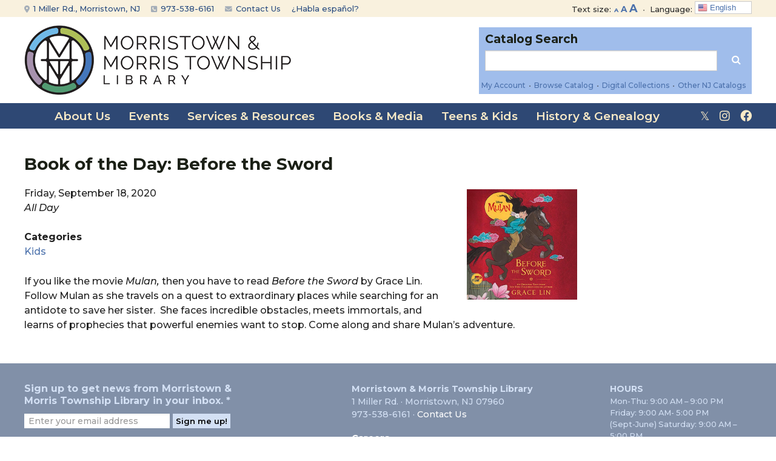

--- FILE ---
content_type: application/x-javascript
request_url: https://mmtlibrary.org/wp-includes/js/catalog-search.js?ver=1.0.0
body_size: 331
content:
function textChange(e,t){var o=document.getElementById(e);o.value==t?o.value="":""==o.value&&(o.value=t)}function SubmitSearch(){var e=document.getElementById("SearchBy").selectedIndex,t=document.getElementById("SearchBy").options,o=t[e].value,a=document.catalogSearch.q.value;"Find books, movies, music, ebooks and more"==a&&(a=""),document.catalogSearch.action="https://catalog.mainlib.org/search/searchresults.aspx?ctx=49&type=Keyword&term="+encodeURIComponent(a)+"&by="+encodeURIComponent(o)+"&sort=RELEVANCE&limit=TOM=*&query=&page=0"}

--- FILE ---
content_type: application/x-javascript
request_url: https://mmtlibrary.org/textsizer.js
body_size: 247
content:
function resizeup() {
	if(!document.getElementById('content').style.fontSize){
		document.getElementById('content').style.fontSize = '110%';
	} else {
		var str_fontsize = document.getElementById('content').style.fontSize;
		var num_fontsize = str_fontsize.substring(0,str_fontsize.length-1);
		//alert(num_fontsize);
		var num_newsize = num_fontsize * 1.1;
		document.getElementById('content').style.fontSize = num_newsize + '%';
	}
}

function resizedown() {
	if(!document.getElementById('content').style.fontSize){
		document.getElementById('content').style.fontSize = '90%';
	} else {
		var str_fontsize = document.getElementById('content').style.fontSize;
		var num_fontsize = str_fontsize.substring(0,str_fontsize.length-1);
		//alert(num_fontsize);
		var num_newsize = num_fontsize * 0.9;
		document.getElementById('content').style.fontSize = num_newsize + '%';
		//alert(num_newsize + '%');
	}
}

function resizenorm() {
	if(!document.getElementById('content').style.fontSize){
		document.getElementById('content').style.fontSize = '100%';
	} else {
		var str_fontsize = document.getElementById('content').style.fontSize;
		var num_fontsize = str_fontsize.substring(0,str_fontsize.length-1);
		//alert(num_fontsize);
		var num_newsize = 100;
		document.getElementById('content').style.fontSize = num_newsize + '%';
		//alert(num_newsize + '%');
	}
}
